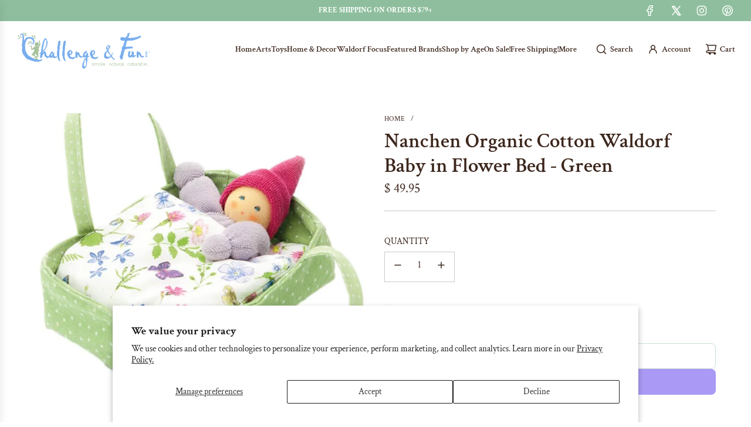

--- FILE ---
content_type: text/css
request_url: https://challengeandfun.com/cdn/shop/t/50/assets/custom.css?v=171121134665810207691719858026
body_size: -228
content:
.homepage-collection-grid-inner .homepage-featured-box-btn{color:var(--primary-btn-text-color)!important;background-color:var(--primary-btn-bg-color)!important;margin-top:8px}.spf-filter-loading #CollectionProductGrid,.spf-filter-loading #CollectionFiltersForm{visibility:hidden!important;opacity:0!important}.password-overlay{position:absolute;width:100%;height:100%;left:0;top:0;background:#fff;z-index:100}.password-overlay--inner{display:flex;flex-direction:column;gap:20px;max-width:500px;padding:30px 10px;margin:0 auto}.password-overlay .password-error-wrapper{display:none;color:red}.password-overlay .password-error-wrapper.visible{display:block}.loader-container{display:flex;justify-content:center;align-items:center}.loader{width:48px;height:48px;border-radius:50%;position:relative;animation:rotate 1s linear infinite}.loader:before,.loader:after{content:"";box-sizing:border-box;position:absolute;top:0;right:0;bottom:0;left:0;border-radius:50%;border:5px solid #0f89aa;animation:prixClipFix 2s linear infinite}.loader:after{top:8px;right:8px;bottom:8px;left:8px;transform:rotate3d(90,90,0,180deg);border-color:#8ebe9d}@keyframes rotate{0%{transform:rotate(0)}to{transform:rotate(360deg)}}@keyframes prixClipFix{0%{clip-path:polygon(50% 50%,0 0,0 0,0 0,0 0,0 0)}50%{clip-path:polygon(50% 50%,0 0,100% 0,100% 0,100% 0,100% 0)}75%,to{clip-path:polygon(50% 50%,0 0,100% 0,100% 100%,100% 100%,100% 100%)}}
/*# sourceMappingURL=/cdn/shop/t/50/assets/custom.css.map?v=171121134665810207691719858026 */
